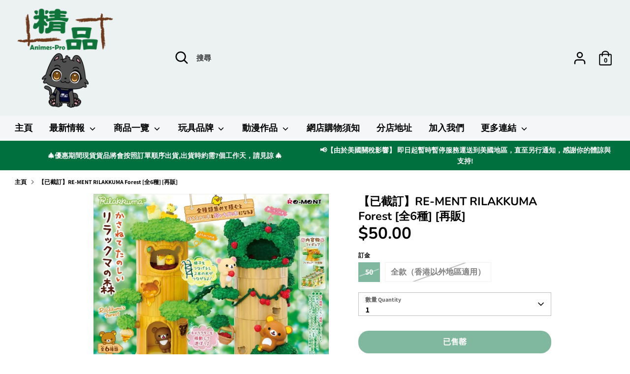

--- FILE ---
content_type: application/javascript
request_url: https://sleekflow.io/whatsapp-button.js
body_size: 3858
content:
function whatsappButton({
  brandName: t = '',
  buttonName: e = '',
  brandSubtitleText: a = '',
  welcomeMessage: i = '',
  phoneNumber: o = '',
  brandImageUrl: r = '',
  callToAction: n = '',
  buttonSize: l = 'large',
  buttonIconSize: w = 22,
  prefillMessage: p = '',
  buttonPosition: d = 'right',
  poweredByColor: s,
}) {
  var c = '' === p ? i : p,
    g = '' !== e;
  let b = `
      <div>
        
<style>
 @font-face {
    font-family: 'Inter';
    font-style: normal;
    font-weight: 400;
    font-display: swap;
    src: url(https://fonts.gstatic.com/s/inter/v12/UcC73FwrK3iLTeHuS_fvQtMwCp50KnMa25L7W0Q5n-wU.woff2) format('woff2');
    unicode-range: U+0100-024F, U+0259, U+1E00-1EFF, U+2020, U+20A0-20AB, U+20AD-20CF, U+2113, U+2C60-2C7F, U+A720-A7FF;
  }
  
  @font-face {
    font-family: 'Inter';
    font-style: normal;
    font-weight: 400;
    font-display: swap;
    src: url(https://fonts.gstatic.com/s/inter/v12/UcC73FwrK3iLTeHuS_fvQtMwCp50KnMa1ZL7W0Q5nw.woff2) format('woff2');
    unicode-range: U+0000-00FF, U+0131, U+0152-0153, U+02BB-02BC, U+02C6, U+02DA, U+02DC, U+2000-206F, U+2074, U+20AC, U+2122, U+2191, U+2193, U+2212, U+2215, U+FEFF, U+FFFD;
  }
  
  @font-face {
    font-family: 'Inter';
    font-style: normal;
    font-weight: 700;
    font-display: swap;
    src: url(https://fonts.gstatic.com/s/inter/v12/UcC73FwrK3iLTeHuS_fvQtMwCp50KnMa25L7W0Q5n-wU.woff2) format('woff2');
    unicode-range: U+0100-024F, U+0259, U+1E00-1EFF, U+2020, U+20A0-20AB, U+20AD-20CF, U+2113, U+2C60-2C7F, U+A720-A7FF;
  }
  
  @font-face {
    font-family: 'Inter';
    font-style: normal;
    font-weight: 700;
    font-display: swap;
    src: url(https://fonts.gstatic.com/s/inter/v12/UcC73FwrK3iLTeHuS_fvQtMwCp50KnMa1ZL7W0Q5nw.woff2) format('woff2');
    unicode-range: U+0000-00FF, U+0131, U+0152-0153, U+02BB-02BC, U+02C6, U+02DA, U+02DC, U+2000-206F, U+2074, U+20AC, U+2122, U+2191, U+2193, U+2212, U+2215, U+FEFF, U+FFFD;
  }
  
    @font-face {
      font-family: 'Helvetica';
      font-style: normal;
      font-weight: normal;
      font-display: optional;
      src: local('Helvetica');
  }
  
   :root {
      --color-navyblue-900: hsl(230, 54%, 11%);
      --color-gray-700: hsl(240, 1%, 31%);
      --color-text-secondary: var(--color-gray-700);
      --color-whatsapp-green-light:hsl(142, 70%,49%);
      --color-whatsapp-green-dark:hsl(173, 86%, 20%)
  }
  
  .TxCNlypdbR {
      font-family: "Inter", "Noto Sans TC", "Noto Sans SC", "Helvetica", "Arial", sans-serif;
      font-weight: 700 !important;
  }
  #XjQVOFIMcK *,
#XjQVOFIMcK *:before,
#XjQVOFIMcK *:after {
  box-sizing: border-box;
}

#XjQVOFIMcK .cKpmtGJgJK pre {
  font-family: 'Inter', 'Noto Sans TC', 'Noto Sans SC', 'Helvetica', 'Arial',
    sans-serif !important;
  white-space: pre-wrap !important;
  background: white !important;
  color: var(--color-gray-700) !important;
  margin: 0 !important;
  font-size: 16px !important;
  font-weight: normal !important;
  padding: 0px !important;
}

#XjQVOFIMcK .dTPSeQyZxX + .LsYpqdaVyX {
  font-family: 'Inter', 'Noto Sans TC', 'Noto Sans SC', 'Helvetica', 'Arial',
    sans-serif !important;
}

#XjQVOFIMcK .dTPSeQyZxX {
  position: fixed;
  right: 40px;
  bottom: 0;
  display: flex;
  flex-direction: column;
  z-index: 99999;
}

#XjQVOFIMcK .TVjWbmkDnp {
  left: 40px;
  right: unset;
}

#XjQVOFIMcK .TVjWbmkDnp .GwpUNmdwWy {
  justify-content: flex-start;
}

#XjQVOFIMcK .TVjWbmkDnp .dOIKyZtpDB {
  text-align: left;
}

@media screen and (max-width: 640px) {
  #XjQVOFIMcK .dTPSeQyZxX {
    right: 24px;
  }

  #XjQVOFIMcK .TVjWbmkDnp {
    left: 24px;
    right: unset;
  }

  #XjQVOFIMcK .zYJMRrzWWa {
    display: none !important;
  }
}

#XjQVOFIMcK .TohhfcRbDc {
  width: 48px;
  height: 48px;
  border-radius: 500px;
}

#XjQVOFIMcK .cKpmtGJgJK {
  font-family: 'Inter', 'Noto Sans TC', 'Noto Sans SC', 'Helvetica', 'Arial',
    sans-serif;
  margin-bottom: 16px !important;
  display: grid;
  height: 453px !important;
  grid-template-rows: 81px minmax(0px, 1fr);
  overflow: hidden;
  border-radius: 24px !important;
  background-color: white !important;
  box-shadow: 0 24px 50px 10px rgba(0, 102, 255, 0.07);
  max-width: 498px;
  width: calc(100vw - 60px);
}

#XjQVOFIMcK .rHHIhzkouD {
  padding: 16px 24px;
  display: flex;
  align-items: flex-start;
  justify-content: space-between;
  background-color: var(--color-whatsapp-green-dark) !important;
}

#XjQVOFIMcK .HRbTqwYwYC {
  flex-direction: column;
  position: relative;
  display: flex;
  height: 100%;
  width: 100%;
  background-color: white !important;
  padding: 24px;
}

#XjQVOFIMcK .PmgHjiGnnF {
  z-index: 10;
  display: flex;
  height: max-content;
  max-height: 100%;
  max-width: 80%;
  flex-direction: column;
  overflow: auto;
  border-radius: 16px;
  background-color: white !important;
  padding: 10px 18px;
}

#XjQVOFIMcK .TfZkzORdlN {
  z-index: 50;
  display: flex;
  width: 100%;
  background-color: white !important;
  padding: 20px 24px;

  flex-direction: column;
}

#XjQVOFIMcK .SPvCvzrCbu:hover {
  opacity: 80%;
  transition: 0.3s;
}

#XjQVOFIMcK .SPvCvzrCbu {
  cursor: pointer;
  justify-content: center;
  border-width: 0;
  display: flex;
  height: 56px;
  width: 100%;
  align-items: center;
  align-self: end;
  border-radius: 500px !important;
  background-color: var(--color-whatsapp-green-light) !important;
}

#XjQVOFIMcK .QAdKQJJDQw {
  position: relative;
  display: flex;
  align-items: center;
  justify-content: center;
}

#XjQVOFIMcK .sjBIsXFrgz {
  color: white;
  font-size: 16px !important;
  padding-left: 8px;
  margin: 0;
}

#XjQVOFIMcK .kQcIsfPcUt:hover {
  opacity: 80%;
  transition: 0.3s;
}

#XjQVOFIMcK .kQcIsfPcUt {
  cursor: pointer;
  justify-content: center;
  border-width: 0;
  display: flex;
  width: auto;
  align-items: center;
  align-self: end;
  border-radius: 500px !important;
  background-color: var(--color-whatsapp-green-light) !important;
  height: auto;
}

#XjQVOFIMcK .TVjWbmkDnp .kQcIsfPcUt {
  align-self: start;
}

#XjQVOFIMcK .llMvbWJnpj {
  padding: 9px;
}

#XjQVOFIMcK .JoNhySrkGy {
  padding: 13px;
}

#XjQVOFIMcK .kjdoSWtdiT {
  padding: 17px;
}

#XjQVOFIMcK .eKbMmHBaQq {
  padding-right: 40px !important;
  padding-left: 40px !important;
}

#XjQVOFIMcK .peesXpgRyj {
  position: relative;
  display: flex;
  align-items: center;
  justify-content: center;
}

#XjQVOFIMcK #AgJNjqamuO {
  cursor: pointer;
}

#XjQVOFIMcK .hxhsBPzRiM {
  margin-left: 8px;
}

#XjQVOFIMcK .GsMpdCjZls {
  color: white;
  font-size: 16px !important;
  margin-top: 0;
  margin-bottom: 0;
}

#XjQVOFIMcK .LvTcPQStKH {
  color: hsl(209 77% 60%) !important;
  text-decoration: none;
}

#XjQVOFIMcK .cGulNLNvuO {
  display: inline-block;
  position: relative;
  top: 2px;
}

#XjQVOFIMcK .cGulNLNvuO svg {
  margin-right: 6px;
  margin-bottom: 1px;
}

#XjQVOFIMcK .HzpQmArOew {
  margin-top: 12px;
  margin-bottom: 0;
  text-align: center;
  font-size: 16px !important;
}

#XjQVOFIMcK .dOIKyZtpDB {
  margin-top: 12px;
  text-align: right;
  padding-right: 12px;
  font-size: 13px;
}

#XjQVOFIMcK .LsYpqdaVyX {
  font-size: 14px;
  position: fixed;
  mix-blend-mode: difference;
  bottom: 14px;

  z-index: 99999;
  color: #bbbbbb;
}

#XjQVOFIMcK .LsYpqdaVyX.right {
  right: 123px;
}

#XjQVOFIMcK .LsYpqdaVyX.left {
  left: 55px;
}

@media screen and (max-width: 640px) {
  #XjQVOFIMcK .LsYpqdaVyX.right {
    right: 107px;
  }

  #XjQVOFIMcK .LsYpqdaVyX.left {
    left: 40px;
  }
}

#XjQVOFIMcK #cqEBSkuYUo {
  font-family: 'Inter', 'Noto Sans TC', 'Noto Sans SC', 'Helvetica', 'Arial',
    sans-serif;
  width: 100%;
  min-width: 180px;
}

#XjQVOFIMcK #uZCIOfeVeM {
  margin: 14px 0;
  text-align: right;
  padding-right: 12px;
  font-size: 14px;
}

#XjQVOFIMcK .TVjWbmkDnp #cqEBSkuYUo {
  right: unset;
}

#XjQVOFIMcK .TVjWbmkDnp #uZCIOfeVeM {
  text-align: left;
}

#XjQVOFIMcK #zKRHuXJyJc {
  /* inline-block relative top-[1px] */
  position: relative;
  display: inline-block;
  top: 1px;
}

#XjQVOFIMcK #kNNVkcQPMG {
  color: hsl(209 77% 60%) !important;
  text-decoration: none;
}

#XjQVOFIMcK #gLFyFMKGnk {
  width: 100%;
  min-width: 180px;
}

#XjQVOFIMcK .GwpUNmdwWy {
  display: flex;
  flex-direction: column;
  justify-content: flex-end;
}

#XjQVOFIMcK .KtHnfIbWJZ .GwpUNmdwWy {
  position: relative !important;
}

#XjQVOFIMcK .BCowlMohAD {
  z-index: 10;
  width: 100%;
  display: flex;
  justify-content: flex-end;
}

#XjQVOFIMcK .nArCGkgcKt {
  display: flex;
  background-color: #dcf7c5 !important;
  margin-top: 16px;
  padding: 18px;
  border-radius: 16px;
  width: 80%;
  overflow: auto;
  max-height: 80px;
  font-size: 16px !important;
  font-weight: normal !important;
}

#XjQVOFIMcK .PmgHjiGnnF::-webkit-scrollbar {
  width: 4px !important;
  border-radius: 20px !important;
}

#XjQVOFIMcK .PmgHjiGnnF::-webkit-scrollbar-track {
  border-radius: 10px !important;
}

#XjQVOFIMcK .PmgHjiGnnF::-webkit-scrollbar-thumb {
  background: #c8c8c8 !important;
  border-radius: 10px !important;
}

#XjQVOFIMcK .nArCGkgcKt::-webkit-scrollbar {
  width: 4px !important;
  border-radius: 20px !important;
}

#XjQVOFIMcK .nArCGkgcKt::-webkit-scrollbar-track {
  border-radius: 10px !important;
}

#XjQVOFIMcK .nArCGkgcKt::-webkit-scrollbar-thumb {
  background: #c8c8c8 !important;
  border-radius: 10px !important;
}

#XjQVOFIMcK .WLeYnaFnzV {
  margin: 0;
  font-size: 14px !important;
  line-height: 18px !important;
  color: white !important;
}

#XjQVOFIMcK .hxnXQHkbra {
  font-size: 20px !important;
  font-weight: 500 !important;
  line-height: 25px !important;
  margin: 0 !important;
  color: white !important;
  padding-bottom: 0 !important;
}

#XjQVOFIMcK .UeQPFWpirK {
  font-size: 14px !important;
  font-weight: 500 !important;
  font-family: 'Inter', 'Noto Sans TC', 'Noto Sans SC', 'Helvetica', 'Arial',
    sans-serif;
  margin-bottom: 8px !important;
  margin-top: 0 !important;
  color: var(--color-navyblue-900) !important;
  min-height: 17px !important;
}

</style>

        
<div id='XjQVOFIMcK'>
  <div class='dTPSeQyZxX {{buttonPosition}}' style="bottom:30px;">
      <div id='wa-chat-window' class='cKpmtGJgJK'>
        <div class='rHHIhzkouD'>
          <div style='display:flex;width:100%'>
              <img alt='logo' src='{{brandImageUrl}}' class='TohhfcRbDc'/>
              <div style='padding-left:8px;display:flex;flex-direction:column;color:white'>
                <p class='hxnXQHkbra'>
                    {{brandName}}
                </p>
                <p class='WLeYnaFnzV'>{{brandSubtitleText}}</p>
              </div>
          </div>
          <svg viewBox='0 0 15 14' fill='#000' xmlns='http://www.w3.org/2000/svg' id='AgJNjqamuO' width='20'
              height='20' style='background-color:transparent;fill:white;color:white'>
              <path d='m2.674.569.106.093 4.754 4.754L12.288.662a1.12 1.12 0 0 1 1.678 1.48l-.094.105L9.118 7l4.754 4.753a1.12 1.12 0 0 1-1.479 1.678l-.105-.093-4.754-4.754-4.754 4.754a1.12 1.12 0 0 1-1.678-1.479l.093-.105L5.95 7 1.195 2.247A1.12 1.12 0 0 1 2.675.569Z'>
              </path>
          </svg>
        </div>
        <div class='HRbTqwYwYC'>
          <div class='PmgHjiGnnF'>
              <p
              class='UeQPFWpirK'
              >
                {{brandName}}
              </p>
              <pre>{{welcomeMessage}}</pre>
            </div>
          {{prefillMessageSection}}
          <img style='max-width:100%;top:0;left:0;position:absolute;object-fit:cover' alt='WhatsApp Background' src='https://sleekflow.io/static/images/wts-bg.jpg'/>
        </div>
        <div class='TfZkzORdlN'>
            <a rel='noopener noreferrer' target='_blank'
              style='text-decoration:none;width:100%'
              href='https://api.whatsapp.com/send?phone={{phoneNumber}}&amp;text={{defaultChatMessage}}'>
              <button class='SPvCvzrCbu'>
                  <div class='QAdKQJJDQw'>
                    <svg viewBox='0 0 22 22' fill='none' xmlns='http://www.w3.org/2000/svg' width='22' height='22'>
                      <path d='m.76 21.24 1.412-5.12A10.324 10.324 0 0 1 .76 10.93C.76 5.35 5.35.76 10.964.76 16.58.76 21.24 5.35 21.24 10.93c0 5.578-4.661 10.31-10.276 10.31-1.765 0-3.46-.565-4.978-1.413L.76 21.24Z' fill='#EDEDED'></path>
                        <path d='m6.268 17.991.318.177c1.307.812 2.825 1.306 4.414 1.306 4.626 0 8.474-3.848 8.474-8.545 0-4.696-3.848-8.404-8.51-8.404-4.66 0-8.439 3.743-8.439 8.404 0 1.624.46 3.213 1.307 4.555l.212.318-.812 2.966 3.036-.777Z' fill='#25D366'></path>
                      <path d='m8.245 6.198-.671-.036a.802.802 0 0 0-.565.212c-.318.283-.848.812-.989 1.519-.247 1.059.141 2.33 1.06 3.601.918 1.271 2.683 3.32 5.79 4.202.989.283 1.766.106 2.402-.282.494-.318.812-.812.918-1.342l.105-.494a.355.355 0 0 0-.176-.389l-2.225-1.024a.337.337 0 0 0-.423.106l-.883 1.13a.275.275 0 0 1-.283.07c-.6-.211-2.613-1.059-3.707-3.177-.036-.106-.036-.212.035-.283l.848-.953c.07-.106.105-.247.07-.353L8.527 6.41a.308.308 0 0 0-.282-.212Z' fill='#FEFEFE'></path>
                    </svg>
                    <p class='sjBIsXFrgz TxCNlypdbR'>{{callToAction}}</p>
                  </div>
              </button>
            </a>
            
        </div>
      </div>
      <button class='kQcIsfPcUt {{buttonSize}} {{buttonPadding}}'>
        <div class='peesXpgRyj'>
          <div style='width: {{buttonIconSize}}px;height: {{buttonIconSize}}px'>
            <svg viewBox='0 0 22 22' fill='none' xmlns='http://www.w3.org/2000/svg' width='{{buttonIconSize}}' height='{{buttonIconSize}}'>
              <path d='m.76 21.24 1.412-5.12A10.324 10.324 0 0 1 .76 10.93C.76 5.35 5.35.76 10.964.76 16.58.76 21.24 5.35 21.24 10.93c0 5.578-4.661 10.31-10.276 10.31-1.765 0-3.46-.565-4.978-1.413L.76 21.24Z' fill='#EDEDED'></path>
              <path d='m6.268 17.991.318.177c1.307.812 2.825 1.306 4.414 1.306 4.626 0 8.474-3.848 8.474-8.545 0-4.696-3.848-8.404-8.51-8.404-4.66 0-8.439 3.743-8.439 8.404 0 1.624.46 3.213 1.307 4.555l.212.318-.812 2.966 3.036-.777Z' fill='#25D366'></path>
              <path d='m8.245 6.198-.671-.036a.802.802 0 0 0-.565.212c-.318.283-.848.812-.989 1.519-.247 1.059.141 2.33 1.06 3.601.918 1.271 2.683 3.32 5.79 4.202.989.283 1.766.106 2.402-.282.494-.318.812-.812.918-1.342l.105-.494a.355.355 0 0 0-.176-.389l-2.225-1.024a.337.337 0 0 0-.423.106l-.883 1.13a.275.275 0 0 1-.283.07c-.6-.211-2.613-1.059-3.707-3.177-.036-.106-.036-.212.035-.283l.848-.953c.07-.106.105-.247.07-.353L8.527 6.41a.308.308 0 0 0-.282-.212Z' fill='#FEFEFE'></path>
            </svg>
          </div>
          <p class='GsMpdCjZls TxCNlypdbR {{buttonMargin}}'>{{buttonName}}</p>
        </div>
      </button>
      
  </div>
  
</div>

      </div>  
       `;
  var f = {
    regular: 'llMvbWJnpj',
    large: 'kjdoSWtdiT',
    small: 'wa-button-size-small',
  };
  (b = (b = (b = (b = (b = (b = (b = (b = b.replaceAll(
    '{{buttonName}}',
    e,
  )).replaceAll('{{brandImageUrl}}', r)).replaceAll(
    '{{brandName}}',
    t,
  )).replaceAll('{{brandSubtitleText}}', a)).replaceAll(
    '{{buttonSize}}',
    f[l] || f.large,
  )).replaceAll('{{callToAction}}', n)).replaceAll(
    '{{phoneNumber}}',
    o,
  )).replaceAll('{{prefillMessage}}', p)),
    (b =
      '' === p
        ? b.replaceAll('{{prefillMessageSection}}', '')
        : b.replaceAll(
            '{{prefillMessageSection}}',
            "<div class='BCowlMohAD'><div class='nArCGkgcKt'>" +
              p +
              '</div></div>',
          )),
    (b = (b = (b = (b =
      'left' === d
        ? b.replaceAll('{{buttonPosition}}', 'TVjWbmkDnp')
        : b.replaceAll('{{buttonPosition}}', '')).replaceAll(
      'text={{defaultChatMessage}}',
      'text=' + c.replace(/(?:\r\n|\r|\n)/g, '%0a'),
    )).replaceAll('{{welcomeMessage}}', i)).replaceAll(
      '{{buttonIconSize}}',
      w,
    )),
    (b = g
      ? (b = b.replaceAll(
          '{{buttonMargin}}',
          'hxhsBPzRiM',
        )).replaceAll('{{buttonPadding}}', 'eKbMmHBaQq')
      : (b = b.replaceAll('{{buttonMargin}}', '')).replaceAll(
          '{{buttonPadding}}',
          '',
        )),
    (b = (b = s
      ? (b = b.replaceAll('{{poweredByColor}}', 'color: ' + s)).replaceAll(
          '{{hideBlendText}}',
          'display: none',
        )
      : (b = b.replaceAll(
          '{{poweredByColor}}',
          'color: white;opacity: 0',
        )).replaceAll('{{hideBlendText}}', '')).replaceAll(
      '{{poweredByBlendLabel}}',
      'left' === d ? 'left' : 'right',
    )),
    document.querySelector('body').insertAdjacentHTML('beforeend', b),
    (document.querySelector('#wa-chat-window').style.display = 'none'),
    (document.querySelector('.kQcIsfPcUt').onclick = () => {
      var t = document.querySelector('#wa-chat-window'),
        e = window.getComputedStyle(t).display;
      t.style.display = 'none' === e ? 'grid' : 'none';
    }),
    (document.querySelector('#AgJNjqamuO').onclick = () => {
      document.querySelector('#wa-chat-window').style.display = 'none';
    });
}


--- FILE ---
content_type: application/javascript
request_url: https://prism.app-us1.com/?a=649711925&u=https%3A%2F%2Fanimes-pro.com%2Fproducts%2F%25E9%25A0%2590%25E8%25A8%2582%25E6%2597%25A5%25E6%259C%259F%25E8%2587%25B329-apr-20-re-ment-sumikko-cooking-%25E5%2585%25A88%25E7%25A8%25AE-%25E5%2586%258D%25E8%25B2%25A9-1
body_size: 123
content:
window.visitorGlobalObject=window.visitorGlobalObject||window.prismGlobalObject;window.visitorGlobalObject.setVisitorId('78c96c79-ae0b-4d3e-8ea0-ddb250588f63', '649711925');window.visitorGlobalObject.setWhitelistedServices('tracking', '649711925');